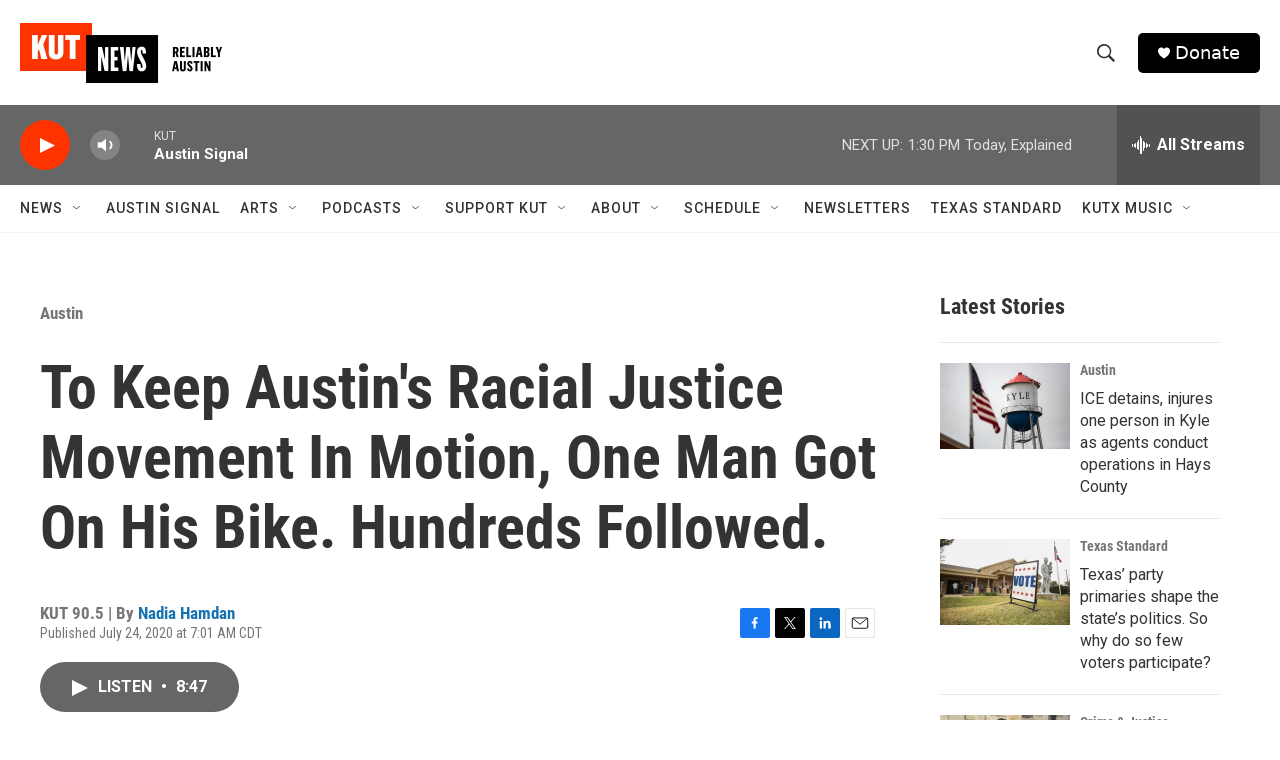

--- FILE ---
content_type: text/html; charset=utf-8
request_url: https://www.google.com/recaptcha/api2/aframe
body_size: 267
content:
<!DOCTYPE HTML><html><head><meta http-equiv="content-type" content="text/html; charset=UTF-8"></head><body><script nonce="evSIhD92GPuB-r9KoCm2Xg">/** Anti-fraud and anti-abuse applications only. See google.com/recaptcha */ try{var clients={'sodar':'https://pagead2.googlesyndication.com/pagead/sodar?'};window.addEventListener("message",function(a){try{if(a.source===window.parent){var b=JSON.parse(a.data);var c=clients[b['id']];if(c){var d=document.createElement('img');d.src=c+b['params']+'&rc='+(localStorage.getItem("rc::a")?sessionStorage.getItem("rc::b"):"");window.document.body.appendChild(d);sessionStorage.setItem("rc::e",parseInt(sessionStorage.getItem("rc::e")||0)+1);localStorage.setItem("rc::h",'1768850756157');}}}catch(b){}});window.parent.postMessage("_grecaptcha_ready", "*");}catch(b){}</script></body></html>